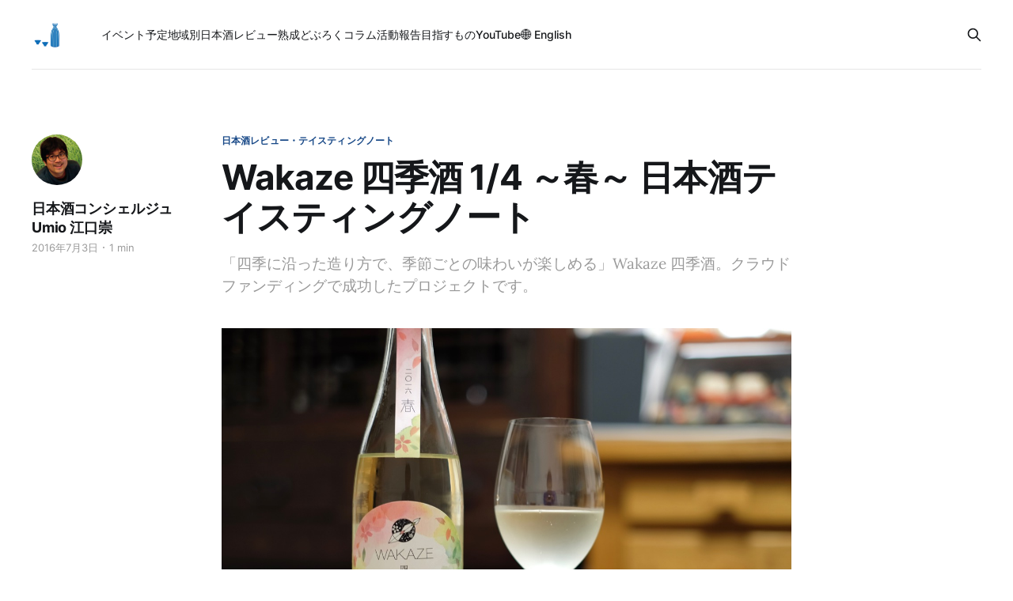

--- FILE ---
content_type: text/html; charset=utf-8
request_url: https://sakeconcierge.com/wakaze-spring-tasting-note/
body_size: 6109
content:
<!DOCTYPE html>
<html lang="ja">

<head>
    <meta charset="utf-8">
    <meta name="viewport" content="width=device-width, initial-scale=1">
    <title>Wakaze 四季酒 1/4 ～春～ 日本酒テイスティングノート</title>
    <link rel="stylesheet" href="/assets/built/screen.css?v=e851075083">

    <meta name="description" content="「四季に沿った造り方で、季節ごとの味わいが楽しめる」Wakaze 四季酒。クラウドファンディングで成功したプロジェクトです。">
    <link rel="icon" href="https://d3p75qeczl9ul2.cloudfront.net/ghost-sake/2021/05/sakecon-logo-120.png" type="image/png">
    <link rel="canonical" href="https://sakeconcierge.com/wakaze-spring-tasting-note/">
    <meta name="referrer" content="no-referrer-when-downgrade">
    
    <meta property="og:site_name" content="日本酒コンシェルジュ通信">
    <meta property="og:type" content="article">
    <meta property="og:title" content="Wakaze 四季酒 1/4 ～春～ 日本酒テイスティングノート">
    <meta property="og:description" content="「四季に沿った造り方で、季節ごとの味わいが楽しめる」Wakaze 四季酒。クラウドファンディングで成功したプロジェクトです。">
    <meta property="og:url" content="https://sakeconcierge.com/wakaze-spring-tasting-note/">
    <meta property="og:image" content="https://d3p75qeczl9ul2.cloudfront.net/ghost-sake/migrate/f/27766111030_e747334f53_o.jpg">
    <meta property="article:published_time" content="2016-07-03T11:41:00.000Z">
    <meta property="article:modified_time" content="2021-06-07T02:18:15.000Z">
    <meta property="article:tag" content="日本酒レビュー・テイスティングノート">
    <meta property="article:tag" content="WAKAZE">
    <meta property="article:tag" content="聖酒造">
    <meta property="article:tag" content="五百万石">
    
    <meta property="article:publisher" content="https://www.facebook.com/sakeconcierge">
    <meta property="article:author" content="https://www.facebook.com/sakeconcierge">
    <meta name="twitter:card" content="summary_large_image">
    <meta name="twitter:title" content="Wakaze 四季酒 1/4 ～春～ 日本酒テイスティングノート">
    <meta name="twitter:description" content="「四季に沿った造り方で、季節ごとの味わいが楽しめる」Wakaze 四季酒。クラウドファンディングで成功したプロジェクトです。">
    <meta name="twitter:url" content="https://sakeconcierge.com/wakaze-spring-tasting-note/">
    <meta name="twitter:image" content="https://d3p75qeczl9ul2.cloudfront.net/ghost-sake/migrate/f/27766111030_e747334f53_o.jpg">
    <meta name="twitter:label1" content="Written by">
    <meta name="twitter:data1" content="日本酒コンシェルジュ Umio 江口崇">
    <meta name="twitter:label2" content="Filed under">
    <meta name="twitter:data2" content="日本酒レビュー・テイスティングノート, WAKAZE, 聖酒造, 五百万石">
    <meta name="twitter:site" content="@sakeconcierge">
    <meta name="twitter:creator" content="@umio">
    <meta property="og:image:width" content="1200">
    <meta property="og:image:height" content="800">
    
    <script type="application/ld+json">
{
    "@context": "https://schema.org",
    "@type": "Article",
    "publisher": {
        "@type": "Organization",
        "name": "日本酒コンシェルジュ通信",
        "url": "https://sakeconcierge.com/",
        "logo": {
            "@type": "ImageObject",
            "url": "https://d3p75qeczl9ul2.cloudfront.net/ghost-sake/2021/05/sakecon-logo-260-bg.png",
            "width": 60,
            "height": 60
        }
    },
    "author": {
        "@type": "Person",
        "name": "日本酒コンシェルジュ Umio 江口崇",
        "image": {
            "@type": "ImageObject",
            "url": "https://d3p75qeczl9ul2.cloudfront.net/ghost-sake/2021/05/profile-umio-rice.jpg",
            "width": 336,
            "height": 336
        },
        "url": "https://sakeconcierge.com/author/sake-concierge-umio/",
        "sameAs": [
            "https://www.instagram.com/umio/",
            "https://www.facebook.com/sakeconcierge",
            "https://twitter.com/umio"
        ]
    },
    "headline": "Wakaze 四季酒 1/4 ～春～ 日本酒テイスティングノート",
    "url": "https://sakeconcierge.com/wakaze-spring-tasting-note/",
    "datePublished": "2016-07-03T11:41:00.000Z",
    "dateModified": "2021-06-07T02:18:15.000Z",
    "image": {
        "@type": "ImageObject",
        "url": "https://d3p75qeczl9ul2.cloudfront.net/ghost-sake/migrate/f/27766111030_e747334f53_o.jpg",
        "width": 1200,
        "height": 800
    },
    "keywords": "日本酒レビュー・テイスティングノート, WAKAZE, 聖酒造, 五百万石",
    "description": "「四季に沿った造り方で、季節ごとの味わいが楽しめる」Wakaze 四季酒。クラウドファンディングで成功したプロジェクトです。",
    "mainEntityOfPage": "https://sakeconcierge.com/wakaze-spring-tasting-note/"
}
    </script>

    <meta name="generator" content="Ghost 5.75">
    <link rel="alternate" type="application/rss+xml" title="日本酒コンシェルジュ通信" href="https://sakeconcierge.com/rss/">
    
    <script defer src="https://cdn.jsdelivr.net/ghost/sodo-search@~1.1/umd/sodo-search.min.js" data-key="54b49c1532e22c41e68185d041" data-styles="https://cdn.jsdelivr.net/ghost/sodo-search@~1.1/umd/main.css" data-sodo-search="https://sakeconcierge.com/" crossorigin="anonymous"></script>
    
    <link href="https://sakeconcierge.com/webmentions/receive/" rel="webmention">
    <script defer src="/public/cards.min.js?v=e851075083"></script>
    <link rel="stylesheet" type="text/css" href="/public/cards.min.css?v=e851075083">
    <!-- Google tag (gtag.js) -->
<script async src="https://www.googletagmanager.com/gtag/js?id=G-5V95C95QG1"></script>
<script>
  window.dataLayer = window.dataLayer || [];
  function gtag(){dataLayer.push(arguments);}
  gtag('js', new Date());

  gtag('config', 'G-5V95C95QG1');
</script><style>:root {--ghost-accent-color: #174887;}</style>
</head>

<body class="post-template tag-tasting-sake tag-wakaze tag-hijiri-shuzo-brewery tag-gohyakumangoku tag-hash-import-2023-12-23-07-44 is-head-left-logo has-serif-body">
<div class="gh-site">

    <header id="gh-head" class="gh-head gh-outer">
        <div class="gh-head-inner gh-inner">
            <div class="gh-head-brand">
                <div class="gh-head-brand-wrapper">
                    
                    <a class="gh-head-logo" href="https://sakeconcierge.com">
                            <img src="https://d3p75qeczl9ul2.cloudfront.net/ghost-sake/2021/05/sakecon-logo-260-bg.png" alt="日本酒コンシェルジュ通信">
                    </a>
                    
                </div>
                <button class="gh-search gh-icon-btn" aria-label="Search this site" data-ghost-search><svg xmlns="http://www.w3.org/2000/svg" fill="none" viewBox="0 0 24 24" stroke="currentColor" stroke-width="2" width="20" height="20"><path stroke-linecap="round" stroke-linejoin="round" d="M21 21l-6-6m2-5a7 7 0 11-14 0 7 7 0 0114 0z"></path></svg></button>
                <button class="gh-burger"></button>
            </div>

            <nav class="gh-head-menu">
                <ul class="nav">
    <li class="nav-ibentoyu-ding"><a href="https://sakeconcierge.com/tag/event-info/">イベント予定</a></li>
    <li class="nav-di-yu-bie-ri-ben-jiu-rebiyu"><a href="https://sakeconcierge.com/sake-by-region/">地域別日本酒レビュー</a></li>
    <li class="nav-shou-cheng"><a href="https://sakeconcierge.com/tag/aged-sake/">熟成</a></li>
    <li class="nav-doburoku"><a href="https://sakeconcierge.com/tag/doburoku/">どぶろく</a></li>
    <li class="nav-koramu"><a href="https://sakeconcierge.com/tag/column/">コラム</a></li>
    <li class="nav-huo-dong-bao-gao"><a href="https://sakeconcierge.com/tag/our-activities/">活動報告</a></li>
    <li class="nav-mu-zhi-sumono"><a href="https://sakeconcierge.com/about/">目指すもの</a></li>
    <li class="nav-youtube"><a href="https://www.youtube.com/@sakeconcierge">YouTube</a></li>
    <li class="nav-english"><a href="https://en.sakeconcierge.com/">🌐 English</a></li>
</ul>

            </nav>

            <div class="gh-head-actions">
                        <button class="gh-search gh-icon-btn" aria-label="Search this site" data-ghost-search><svg xmlns="http://www.w3.org/2000/svg" fill="none" viewBox="0 0 24 24" stroke="currentColor" stroke-width="2" width="20" height="20"><path stroke-linecap="round" stroke-linejoin="round" d="M21 21l-6-6m2-5a7 7 0 11-14 0 7 7 0 0114 0z"></path></svg></button>
            </div>
        </div>
    </header>

    
<main class="gh-main">
        <article class="gh-article post tag-tasting-sake tag-wakaze tag-hijiri-shuzo-brewery tag-gohyakumangoku tag-hash-import-2023-12-23-07-44">

            <header class="gh-article-header gh-canvas">
                    <a class="gh-article-tag" href="https://sakeconcierge.com/tag/tasting-sake/">日本酒レビュー・テイスティングノート</a>

                <h1 class="gh-article-title">Wakaze 四季酒 1/4 ～春～ 日本酒テイスティングノート</h1>

                    <aside class="gh-article-sidebar">

        <div class="gh-author-image-list">
                <a class="gh-author-image" href="/author/sake-concierge-umio/">
                        <img src="https://d3p75qeczl9ul2.cloudfront.net/ghost-sake/2021/05/profile-umio-rice.jpg" alt="日本酒コンシェルジュ Umio 江口崇">
                </a>
        </div>

        <div class="gh-author-name-list">
                <h4 class="gh-author-name">
                    <a href="/author/sake-concierge-umio/">日本酒コンシェルジュ Umio 江口崇</a>
                </h4>
                
        </div>

        <div class="gh-article-meta">
            <div class="gh-article-meta-inner">
                <time class="gh-article-date" datetime="2016-07-03">2016年7月3日</time>
                    <span class="gh-article-meta-sep"></span>
                    <span class="gh-article-length">1 min</span>
            </div>
        </div>

    </aside>

                    <p class="gh-article-excerpt">「四季に沿った造り方で、季節ごとの味わいが楽しめる」Wakaze 四季酒。クラウドファンディングで成功したプロジェクトです。</p>

                    <figure class="gh-article-image">
        <img
            srcset="https://d3p75qeczl9ul2.cloudfront.net/ghost-sake/migrate/f/27766111030_e747334f53_o.jpg 300w,
                    https://d3p75qeczl9ul2.cloudfront.net/ghost-sake/migrate/f/27766111030_e747334f53_o.jpg 720w,
                    https://d3p75qeczl9ul2.cloudfront.net/ghost-sake/migrate/f/27766111030_e747334f53_o.jpg 960w,
                    https://d3p75qeczl9ul2.cloudfront.net/ghost-sake/migrate/f/27766111030_e747334f53_o.jpg 1200w,
                    https://d3p75qeczl9ul2.cloudfront.net/ghost-sake/migrate/f/27766111030_e747334f53_o.jpg 2000w"
            sizes="(max-width: 1200px) 100vw, 1200px"
            src="https://d3p75qeczl9ul2.cloudfront.net/ghost-sake/migrate/f/27766111030_e747334f53_o.jpg"
            alt="Wakaze 四季酒 1/4 ～春～ 日本酒テイスティングノート"
        >
    </figure>
            </header>

            <section class="gh-content gh-canvas">
                <!--kg-card-begin: markdown--><p>「四季に沿った造り方で、季節ごとの味わいが楽しめる」<a href="http://wakaze.jp/?ref=sakeconcierge.com">Wakaze</a> 四季酒。<a href="https://www.makuake.com/project/wakaze/?ref=sakeconcierge.com">クラウドファンディング</a>で成功したプロジェクトです。私も微力ながら支援させていただき、そのリターンとして四季のお酒が届くことになっています。</p>
<h2 id="%E3%83%95%E3%83%AB%E3%83%BC%E3%83%86%E3%82%A3%E3%83%BC%E3%81%A7%E3%82%B5%E3%83%A9%E3%83%AA%E3%81%A8%E3%81%97%E3%81%9F%E5%8F%A3%E5%BD%93%E3%81%9F%E3%82%8A">フルーティーでサラリとした口当たり</h2>
<p>リンゴやキウイのような吟醸香が主体のフルーティーなお酒。サラリとした軽い口当たりです。味はやや甘めで酸味が力強く、苦味も強めです。やや長めの余韻を楽しめますが、もう少しキレがあったらよかったなと思います。</p>
<h2 id="%E3%81%AD%E3%82%89%E3%81%84%E9%80%9A%E3%82%8A%E3%81%AE%E6%98%A5%E3%81%AE%E3%81%8A%E9%85%92">ねらい通りの春のお酒</h2>
<p>フルーティーな香りを単独で楽しむのよし、春野菜のサラダや山菜を薄味で料理したものに合わせたいお酒です。</p>
<h2 id="%E3%82%B7%E3%83%AA%E3%83%BC%E3%82%BA%E7%B6%9A%E7%B7%A8%E3%82%82%E6%A5%BD%E3%81%97%E3%81%BF">シリーズ続編も楽しみ</h2>
<p>Wakaze四季酒は春夏秋冬、日本の四季を感じさせるお酒、四季の料理を合わせるお酒というコンセプトです。次回の夏酒が楽しみです。</p>
<p>（2016年4月30日）</p>
<h2 id="%E3%83%A9%E3%83%99%E3%83%AB%E6%83%85%E5%A0%B1">ラベル情報</h2>
<ul>
<li>商品名: Wakaze 四季酒 1/4 ～春～</li>
<li>醸造元: 聖酒造（群馬県渋川市）</li>
<li>原料米: 富山県産五百万石</li>
<li>精米歩合: 50%</li>
<li>アルコール度数: 16-17</li>
<li>瓶詰め: 2016-03</li>
</ul>
<p><img src="https://d3p75qeczl9ul2.cloudfront.net/ghost-sake/migrate/a/27766111160_c1e60af704_z.jpg" alt loading="lazy"></p>
<!--kg-card-end: markdown-->
            </section>

        </article>

                <div class="gh-read-next gh-canvas">
                <section class="gh-pagehead">
                    <h4 class="gh-pagehead-title">Read next</h4>
                </section>

                <div class="gh-topic gh-topic-grid">
                    <div class="gh-topic-content">
                            <article class="gh-card post">
    <a class="gh-card-link" href="/genealogy-of-sake-rice/">
            <figure class="gh-card-image">
                <img
                    srcset="https://d3p75qeczl9ul2.cloudfront.net/ghost-sake/2019/02/genealogyofsake-title.jpg 300w,
                            https://d3p75qeczl9ul2.cloudfront.net/ghost-sake/2019/02/genealogyofsake-title.jpg 720w,
                            https://d3p75qeczl9ul2.cloudfront.net/ghost-sake/2019/02/genealogyofsake-title.jpg 960w,
                            https://d3p75qeczl9ul2.cloudfront.net/ghost-sake/2019/02/genealogyofsake-title.jpg 1200w,
                            https://d3p75qeczl9ul2.cloudfront.net/ghost-sake/2019/02/genealogyofsake-title.jpg 2000w"
                    sizes="(max-width: 1200px) 100vw, 1200px"
                    src="https://d3p75qeczl9ul2.cloudfront.net/ghost-sake/2019/02/genealogyofsake-title.jpg"
                    alt="酒米の系譜図―交配の歴史に圧倒されます！"
                >
            </figure>

        <div class="gh-card-wrapper">
            <header class="gh-card-header">
                <h3 class="gh-card-title">酒米の系譜図―交配の歴史に圧倒されます！</h3>
            </header>

                    <div class="gh-card-excerpt">主要な酒造好適米、山田錦、五百万石、雄町、出羽燦々と、気になる酒米、好きな酒米の系譜をまとめてみました。新しめのお米は交配が重ねられているのがわかります。意外なルーツもわかって楽しい！</div>

            <footer class="gh-card-footer">
                <span class="gh-card-author">日本酒コンシェルジュ Umio 江口崇</span>
                <time class="gh-card-date" datetime="2016-03-30">2016年3月30日</time>
            </footer>
        </div>
    </a>
</article>                            <article class="gh-card post">
    <a class="gh-card-link" href="/cheese-and-sake-nihonshu-lesson-07-event-report-2/">
            <figure class="gh-card-image">
                <img
                    srcset="https://d3p75qeczl9ul2.cloudfront.net/ghost-sake/2019/07/IMG_2985.jpg 300w,
                            https://d3p75qeczl9ul2.cloudfront.net/ghost-sake/2019/07/IMG_2985.jpg 720w,
                            https://d3p75qeczl9ul2.cloudfront.net/ghost-sake/2019/07/IMG_2985.jpg 960w,
                            https://d3p75qeczl9ul2.cloudfront.net/ghost-sake/2019/07/IMG_2985.jpg 1200w,
                            https://d3p75qeczl9ul2.cloudfront.net/ghost-sake/2019/07/IMG_2985.jpg 2000w"
                    sizes="(max-width: 1200px) 100vw, 1200px"
                    src="https://d3p75qeczl9ul2.cloudfront.net/ghost-sake/2019/07/IMG_2985.jpg"
                    alt="「チーズと日本酒」日本酒レッスン その7 イベントレポート〈後編〉"
                >
            </figure>

        <div class="gh-card-wrapper">
            <header class="gh-card-header">
                <h3 class="gh-card-title">「チーズと日本酒」日本酒レッスン その7 イベントレポート〈後編〉</h3>
            </header>

                    <div class="gh-card-excerpt">日本酒をその周りの文化ごと学び、楽しむ「日本酒レッスン」。その7「チーズと日本酒」のイベントレポート。後半はチーズと日本酒のペアリング体験。</div>

            <footer class="gh-card-footer">
                <span class="gh-card-author">日本酒コンシェルジュ Umio 江口崇</span>
                <time class="gh-card-date" datetime="2016-04-12">2016年4月12日</time>
            </footer>
        </div>
    </a>
</article>                            <article class="gh-card post">
    <a class="gh-card-link" href="/s-surf-sake-tasting-event-report-2017/">
            <figure class="gh-card-image">
                <img
                    srcset="https://d3p75qeczl9ul2.cloudfront.net/ghost-sake/migrate/f/34052073146_4fd7a92069_o.jpg 300w,
                            https://d3p75qeczl9ul2.cloudfront.net/ghost-sake/migrate/f/34052073146_4fd7a92069_o.jpg 720w,
                            https://d3p75qeczl9ul2.cloudfront.net/ghost-sake/migrate/f/34052073146_4fd7a92069_o.jpg 960w,
                            https://d3p75qeczl9ul2.cloudfront.net/ghost-sake/migrate/f/34052073146_4fd7a92069_o.jpg 1200w,
                            https://d3p75qeczl9ul2.cloudfront.net/ghost-sake/migrate/f/34052073146_4fd7a92069_o.jpg 2000w"
                    sizes="(max-width: 1200px) 100vw, 1200px"
                    src="https://d3p75qeczl9ul2.cloudfront.net/ghost-sake/migrate/f/34052073146_4fd7a92069_o.jpg"
                    alt="滋賀県大津でのきき酒会に行ってきました！日本酒とみりんとの新たな出会い"
                >
            </figure>

        <div class="gh-card-wrapper">
            <header class="gh-card-header">
                <h3 class="gh-card-title">滋賀県大津でのきき酒会に行ってきました！日本酒とみりんとの新たな出会い</h3>
            </header>

                    <div class="gh-card-excerpt">（2017年4月16日開催）


滋賀県大津プリンスホテルで毎年開催されている大きき酒会。酒類卸のエスサーフが主催です。


新たな日本酒やみりんとの出会いがありました。すべてのブースを回ることは叶わず。でも、いくつか深い体験ができました。


一つは、松の司の普通酒「産土」をじっくり味わえたこと。もう一つは、20歳のときに初めて飲み、最近その素晴らしさを再発見した「上善如水」を味わえたことです。そしてもう一つは、みりんを味わえたこと。



日本酒ブース巡り


昨年は焼酎・泡盛ブースを制覇して、日本酒ブースをまわる時間がなくなってしまったので、今年はまず日本酒ブースから攻めます。



松の司


[松の司]https://sakeconcierge.com(/tag/matsunotsukasa/)ブースには5種類のラインナップ。





そのうち、先月参加した松の司きき酒会で人気のため試飲できなかった「産土（うぶすな）」を味わいました。米の香りが豊かで、しっかりとした味わいのお酒です。


👉 松の司「産土」テイスティングノート


👉 「松の司」関連記事






上</div>

            <footer class="gh-card-footer">
                <span class="gh-card-author">日本酒コンシェルジュ Umio 江口崇</span>
                <time class="gh-card-date" datetime="2017-04-17">2017年4月17日</time>
            </footer>
        </div>
    </a>
</article>                    </div>
                </div>
            </div>

        </main>

    <footer class="gh-foot gh-outer">
        <div class="gh-foot-inner gh-inner">

            <nav class="gh-foot-menu">
                <ul class="nav">
    <li class="nav-owen-ihe-wase"><a href="https://goo.gl/forms/K6MwZvFlPs">お問い合わせ</a></li>
    <li class="nav-youtube"><a href="https://www.youtube.com/@sakeconcierge">YouTube</a></li>
    <li class="nav-instagram"><a href="https://instagram.com/umio">Instagram</a></li>
    <li class="nav-"><a href="https://twitter.com/sakeconcierge">𝕏</a></li>
    <li class="nav-merumaga"><a href="https://forms.gle/vtk9QfrJF8sxuMEX8">メルマガ</a></li>
</ul>

            </nav>

            <div class="gh-copyright">
                    日本酒コンシェルジュ通信〜日本酒文化ガイド〜
            </div>
        </div>
    </footer>

</div>

    <div class="pswp" tabindex="-1" role="dialog" aria-hidden="true">
    <div class="pswp__bg"></div>

    <div class="pswp__scroll-wrap">
        <div class="pswp__container">
            <div class="pswp__item"></div>
            <div class="pswp__item"></div>
            <div class="pswp__item"></div>
        </div>

        <div class="pswp__ui pswp__ui--hidden">
            <div class="pswp__top-bar">
                <div class="pswp__counter"></div>

                <button class="pswp__button pswp__button--close" title="Close (Esc)"></button>
                <button class="pswp__button pswp__button--share" title="Share"></button>
                <button class="pswp__button pswp__button--fs" title="Toggle fullscreen"></button>
                <button class="pswp__button pswp__button--zoom" title="Zoom in/out"></button>

                <div class="pswp__preloader">
                    <div class="pswp__preloader__icn">
                        <div class="pswp__preloader__cut">
                            <div class="pswp__preloader__donut"></div>
                        </div>
                    </div>
                </div>
            </div>

            <div class="pswp__share-modal pswp__share-modal--hidden pswp__single-tap">
                <div class="pswp__share-tooltip"></div>
            </div>

            <button class="pswp__button pswp__button--arrow--left" title="Previous (arrow left)"></button>
            <button class="pswp__button pswp__button--arrow--right" title="Next (arrow right)"></button>

            <div class="pswp__caption">
                <div class="pswp__caption__center"></div>
            </div>
        </div>
    </div>
</div>
<script src="/assets/built/main.min.js?v=e851075083"></script>



</body>

</html>
